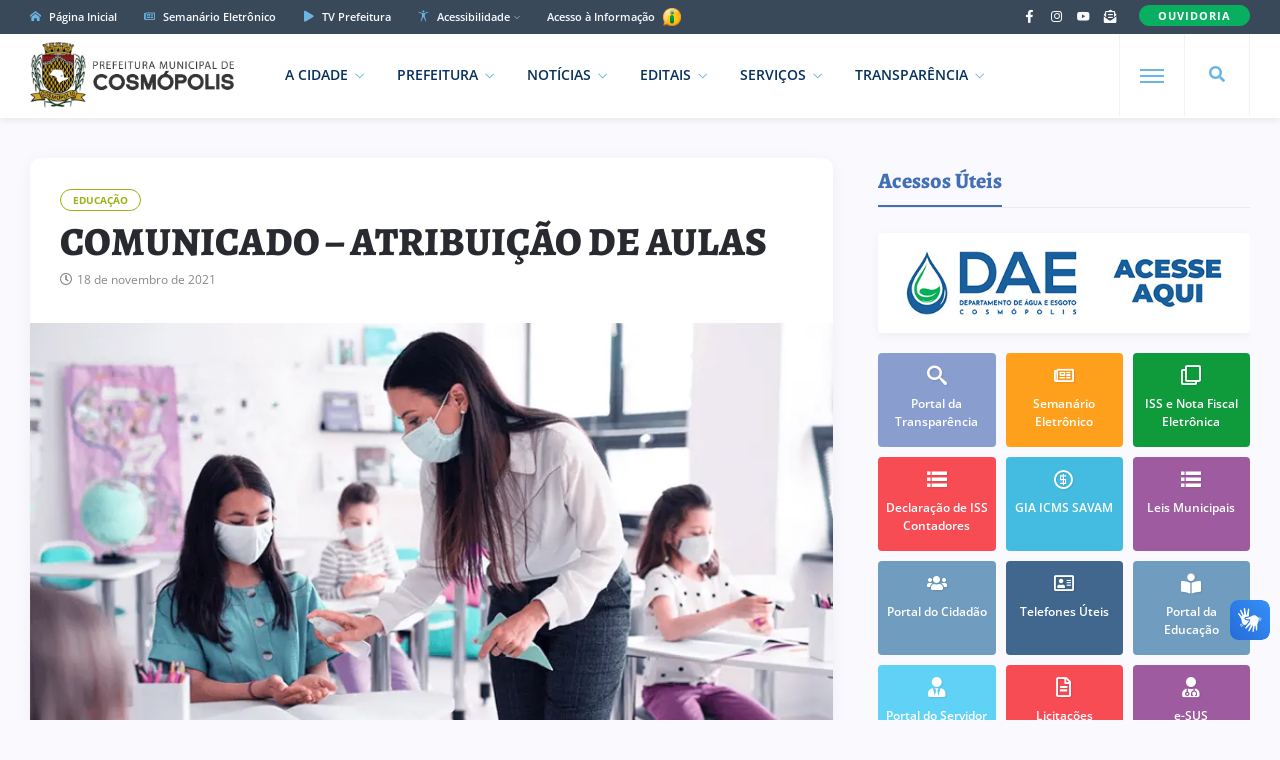

--- FILE ---
content_type: text/html; charset=UTF-8
request_url: https://cosmopolis.sp.gov.br/comunicado-atribuicao-de-aulas-8/
body_size: 11725
content:
<!DOCTYPE html>
<html class="no-js" lang="pt-BR">
<head>
<meta charset="UTF-8"/>
<meta http-equiv="X-UA-Compatible" content="IE=edge">
<meta name="viewport" content="width=device-width, initial-scale=1">
<meta name="google-site-verification" content="5RdPEM-6zG9vuypnpY9EtgWvf1X9Blj2XvxjVBjtS_I" />
<meta name="google-site-verification" content="rXT8xQtnzNVuem7_4lNBDZ7zSYwEukIP_v35cuL3GTw" />
<link rel="profile" href="http://gmpg.org/xfn/11"/>

<meta property="og:type" content="article"/>
<meta property="article:published_time" content="2021-11-18T08:40:08-03:00" />
<meta property="article:author" content="https://www.facebook.com/prefcosmopolis/" />
<meta property="og:description" content="&nbsp;"/>
<meta property="og:url" content="https://cosmopolis.sp.gov.br/comunicado-atribuicao-de-aulas-8/" />
<meta property="og:title" content="COMUNICADO &#8211; ATRIBUIÇÃO DE AULAS"/>
<meta property="og:image" content="https://cosmopolis.sp.gov.br/wp-content/uploads/2021/11/255996891_7894146617269992_2099304291004079175_n.png" />

<link rel="shortcut icon" href="https://cosmopolis.sp.gov.br/wp-content/themes/governo/images/favicon.png" type="image/x-icon" />
<link rel="preconnect" href="https://fonts.bunny.net">
<link href="https://fonts.bunny.net/css?family=Open+Sans:400,600,700,800|Alegreya:600,700,800&display=swap" rel="stylesheet">

<title>COMUNICADO &#8211; ATRIBUIÇÃO DE AULAS &#8211; Prefeitura Municipal de Cosmópolis</title>
<script type="application/javascript">var ng_rb_ajax_url = "https://cosmopolis.sp.gov.br/wp-admin/admin-ajax.php"</script><meta name='robots' content='max-image-preview:large' />
<link rel='dns-prefetch' href='//cdn.ej.digital' />
<link rel="alternate" type="application/rss+xml" title="Feed para Prefeitura Municipal de Cosmópolis &raquo;" href="https://cosmopolis.sp.gov.br/feed/" />
<link rel='stylesheet' id='ej-skeleton-css' href='https://cdn.ej.digital/skeleton.min.css?ver=3.1' type='text/css' media='all' />
<link rel='stylesheet' id='ej-style-css' href='https://cosmopolis.sp.gov.br/wp-content/themes/governo/stylesheet/main.min.css?ver=3.9.3' type='text/css' media='all' />
<link rel='stylesheet' id='ej-responsive-css' href='https://cosmopolis.sp.gov.br/wp-content/themes/governo/stylesheet/responsive.min.css?ver=3.9.3' type='text/css' media='all' />
<script type="text/javascript" src="https://cdn.ej.digital/main.min.js?ver=3.0" id="ej-main-js"></script>
<link rel="canonical" href="https://cosmopolis.sp.gov.br/comunicado-atribuicao-de-aulas-8/" />
<link rel='shortlink' href='https://cosmopolis.sp.gov.br/?p=9392' />
<link rel="alternate" title="oEmbed (JSON)" type="application/json+oembed" href="https://cosmopolis.sp.gov.br/wp-json/oembed/1.0/embed?url=https%3A%2F%2Fcosmopolis.sp.gov.br%2Fcomunicado-atribuicao-de-aulas-8%2F" />
<link rel="alternate" title="oEmbed (XML)" type="text/xml+oembed" href="https://cosmopolis.sp.gov.br/wp-json/oembed/1.0/embed?url=https%3A%2F%2Fcosmopolis.sp.gov.br%2Fcomunicado-atribuicao-de-aulas-8%2F&#038;format=xml" />
</head>
<body class="wp-singular post-template-default single single-post postid-9392 single-format-standard wp-theme-governo rb-body is-navbar-sticky is-smart-sticky" itemscope itemtype="https://schema.org/WebPage">

<div class="off-canvas-wrap is-dark-text">
  <div class="off-canvas-inner"> <a href="#" id="rb-off-canvas-close-btn"><i class="rb-close-btn" aria-hidden="true"></i></a>
    <nav id="rb-offcanvas-navigation" class="off-canvas-nav-wrap">
      <div class="menu-mobile-container"><ul id="offcanvas-nav" class="off-canvas-nav-inner"><li id="menu-item-7993" class="menu-item menu-item-home menu-item-7993"><a href="https://cosmopolis.sp.gov.br/">Página Inicial</a></li>
<li id="menu-item-8079" class="menu-item menu-item-has-children menu-item-8079"><a href="https://cosmopolis.sp.gov.br/cidade/">A Cidade</a>
<ul class="sub-menu">
	<li id="menu-item-8086" class="menu-item menu-item-8086"><a href="https://cosmopolis.sp.gov.br/cidade/historia/">Memória</a></li>
	<li id="menu-item-8085" class="menu-item menu-item-has-children menu-item-8085"><a href="https://cosmopolis.sp.gov.br/cidade/turismo/">Turismo</a>
	<ul class="sub-menu">
		<li id="menu-item-11349" class="menu-item menu-item-11349"><a href="https://cosmopolis.sp.gov.br/cidade/turismo/alimentos-e-bebidas/">Alimentos e Bebidas</a></li>
		<li id="menu-item-11350" class="menu-item menu-item-11350"><a href="https://cosmopolis.sp.gov.br/cidade/turismo/rede-hoteleira/">Rede Hoteleira</a></li>
	</ul>
</li>
	<li id="menu-item-8084" class="menu-item menu-item-8084"><a href="https://cosmopolis.sp.gov.br/cidade/simbolos-municipais/">Símbolos Municipais</a></li>
	<li id="menu-item-8083" class="menu-item menu-item-8083"><a href="https://cosmopolis.sp.gov.br/cidade/investimentos-e-negocios/">Investimentos e Negócios</a></li>
	<li id="menu-item-8082" class="menu-item menu-item-8082"><a href="https://cosmopolis.sp.gov.br/cidade/dados-mapas-e-estatisticas/">Dados, Mapas e Estatísticas</a></li>
	<li id="menu-item-8081" class="menu-item menu-item-8081"><a href="https://cosmopolis.sp.gov.br/cidade/galeria-de-fotos/">Galeria de Fotos</a></li>
	<li id="menu-item-8080" class="menu-item menu-item-8080"><a href="https://cosmopolis.sp.gov.br/cidade/galeria-de-prefeitos/">Galeria de Prefeitos</a></li>
</ul>
</li>
<li id="menu-item-8105" class="menu-item menu-item-has-children menu-item-8105"><a href="https://cosmopolis.sp.gov.br/prefeitura/">Prefeitura</a>
<ul class="sub-menu">
	<li id="menu-item-8106" class="menu-item menu-item-8106"><a href="https://cosmopolis.sp.gov.br/prefeitura/secretarias/">Secretarias e Diretorias</a></li>
	<li id="menu-item-8129" class="menu-item menu-item-8129"><a href="https://cosmopolis.sp.gov.br/semanario/">Semanário Eletrônico</a></li>
	<li id="menu-item-18118" class="menu-item menu-item-18118"><a href="https://cosmopolis.sp.gov.br/prefeitura/missao-visao-e-valores/">Missão, Visão e Valores</a></li>
	<li id="menu-item-8109" class="menu-item menu-item-8109"><a target="_blank" href="https://cosmopolis.sp.gov.br/prefeitura/educacao/">Portal da Educação</a></li>
	<li id="menu-item-8111" class="menu-item menu-item-8111"><a href="https://cosmopolis.sp.gov.br/prefeitura/crtc/">Vagas de Emprego (CRTC)</a></li>
	<li id="menu-item-9350" class="menu-item menu-item-9350"><a href="https://cosmopolis.sp.gov.br/prefeitura/telefones-uteis/">Telefones Úteis</a></li>
	<li id="menu-item-9736" class="menu-item menu-item-9736"><a href="https://cosmopolis.sp.gov.br/prefeitura/unidades-escolares/">Unidades Escolares</a></li>
	<li id="menu-item-9737" class="menu-item menu-item-9737"><a href="https://cosmopolis.sp.gov.br/prefeitura/unidades-saude/">Unidades de Saúde</a></li>
	<li id="menu-item-19894" class="menu-item menu-item-19894"><a href="https://cosmopolis.sp.gov.br/prefeitura/seguranca-publica-e-transito/">Segurança Pública e Trânsito</a></li>
	<li id="menu-item-15052" class="menu-item menu-item-15052"><a href="https://cosmopolis.sp.gov.br/prefeitura/planejamento-urbano/">Planejamento Urbano</a></li>
	<li id="menu-item-18713" class="menu-item menu-item-18713"><a href="https://cosmopolis.sp.gov.br/?page_id=18427">Plano Municipal pela Primeira Infância</a></li>
	<li id="menu-item-8112" class="menu-item menu-item-8112"><a target="_blank" href="https://cosmopolis.sp.gov.br/prefeitura/camara-municipal/">Câmara Municipal</a></li>
	<li id="menu-item-8110" class="menu-item menu-item-8110"><a target="_blank" href="https://cosmopolis.sp.gov.br/prefeitura/calendario-cultural/">Calendário Municipal de Eventos</a></li>
	<li id="menu-item-8114" class="menu-item menu-item-8114"><a href="https://cosmopolis.sp.gov.br/prefeitura/contato/">Fale Conosco</a></li>
</ul>
</li>
<li id="menu-item-8042" class="menu-item menu-item-has-children menu-item-8042"><a href="https://cosmopolis.sp.gov.br/editais/">Editais</a>
<ul class="sub-menu">
	<li id="menu-item-8045" class="menu-item menu-item-8045"><a href="https://cosmopolis.sp.gov.br/editais/licitacoes/">Licitações</a></li>
	<li id="menu-item-8044" class="menu-item menu-item-8044"><a href="https://cosmopolis.sp.gov.br/editais/leis-municipais/">Leis Municipais</a></li>
	<li id="menu-item-20539" class="menu-item menu-item-20539"><a href="https://cosmopolis.sp.gov.br/lei-paulo-gustavo/">Lei Paulo Gustavo</a></li>
	<li id="menu-item-23737" class="menu-item menu-item-23737"><a href="https://cosmopolis.sp.gov.br/lei-pnab/">Lei PNAB</a></li>
	<li id="menu-item-8043" class="menu-item menu-item-8043"><a href="https://cosmopolis.sp.gov.br/editais/concursos/">Concursos Públicos</a></li>
</ul>
</li>
<li id="menu-item-8016" class="menu-item menu-item-has-children menu-item-8016"><a target="_blank" href="https://cosmopolis.sp.gov.br/portal-da-transparencia/">Transparência</a>
<ul class="sub-menu">
	<li id="menu-item-8018" class="menu-item menu-item-8018"><a target="_blank" href="https://cosmopolis.sp.gov.br/portal-da-transparencia/">Portal da Transparência</a></li>
	<li id="menu-item-8017" class="menu-item menu-item-8017"><a target="_blank" href="https://cosmopolis.sp.gov.br/portal-da-transparencia/covid19/">Portal da Transparência (COVID-19)</a></li>
	<li id="menu-item-11205" class="menu-item menu-item-11205"><a target="_blank" href="https://cosmopolis.sp.gov.br/portal-da-transparencia/e-sic/">e-SIC</a></li>
</ul>
</li>
<li id="menu-item-8156" class="menu-item menu-item-has-children menu-item-8156"><a href="https://cosmopolis.sp.gov.br/servicos/">Serviços</a>
<ul class="sub-menu">
	<li id="menu-item-8157" class="menu-item menu-item-8157"><a target="_blank" href="https://cosmopolis.sp.gov.br/servicos/portal-do-cidadao/">Portal do Cidadão</a></li>
	<li id="menu-item-8158" class="menu-item menu-item-8158"><a target="_blank" href="https://cosmopolis.sp.gov.br/servicos/portal-do-servidor/">Portal do Servidor</a></li>
	<li id="menu-item-8161" class="menu-item menu-item-8161"><a href="https://cosmopolis.sp.gov.br/servicos/formularios/">Fichas e Formulários</a></li>
	<li id="menu-item-10421" class="menu-item menu-item-10421"><a target="_blank" href="https://cosmopolis.sp.gov.br/servicos/dae/conta-de-agua-online/">Conta de Água Online</a></li>
	<li id="menu-item-8162" class="menu-item menu-item-8162"><a target="_blank" href="https://cosmopolis.sp.gov.br/servicos/nfe/">Nota Fiscal Eletrônica</a></li>
	<li id="menu-item-8163" class="menu-item menu-item-8163"><a href="https://cosmopolis.sp.gov.br/servicos/e-iss/">ISS e Nota Fiscal Eletrônica</a></li>
	<li id="menu-item-17916" class="menu-item menu-item-17916"><a target="_blank" href="https://cosmopolis.sp.gov.br/servicos/iluminacao-publica/">Manutenção de Iluminação Pública</a></li>
	<li id="menu-item-22906" class="menu-item menu-item-22906"><a href="https://cosmopolis.sp.gov.br/servicos/ouvidoria-do-servidor/">Ouvidoria do Servidor</a></li>
	<li id="menu-item-21550" class="menu-item menu-item-21550"><a href="https://cosmopolis.sp.gov.br/servicos/defesa-civil/">Defesa Civil</a></li>
	<li id="menu-item-12679" class="menu-item menu-item-12679"><a target="_blank" href="https://cosmopolis.sp.gov.br/servicos/agencia-virtual/">Agência Virtual</a></li>
	<li id="menu-item-12703" class="menu-item menu-item-12703"><a target="_blank" href="https://cosmopolis.sp.gov.br/servicos/protocolo-on-line/">Protocolo On-line</a></li>
	<li id="menu-item-8165" class="menu-item menu-item-8165"><a target="_blank" href="https://cosmopolis.sp.gov.br/servicos/gia-icms/">GIA ICMS</a></li>
	<li id="menu-item-22907" class="menu-item menu-item-22907"><a href="https://cosmopolis.sp.gov.br/sebrae-aqui/">Sebrae Aqui Cosmópolis</a></li>
</ul>
</li>
<li id="menu-item-13680" class="menu-item menu-item-13680"><a target="_blank" href="https://cosmopolis.sp.gov.br/servicos/ouvidoria/">Ouvidoria</a></li>
<li id="menu-item-22817" class="menu-item menu-item-22817"><a href="https://cosmopolis.sp.gov.br/comunicados/">Comunicados</a></li>
</ul></div>      <div class="menu-mobile-container menu-mobile-acesso">
        <ul id="offcanvas-nav-acesso" class="off-canvas-nav-inner">
          <li class="menu-item menu-item-has-children">
            <a href="javascript:void(0);" class="explain-menu explain-text">Acessibilidade</a>
            <ul class="sub-menu">
              <li class="menu-item"><a class="contrast_in" href="javascript:void(0);">Alto Contraste</a></li>
              <li class="menu-item"><a class="contrast_reset" href="javascript:void(0);">Remover Contraste</a></li>
            </ul>
          </li>    
        </ul>
      </div>
    </nav>
    <div class="off-canvas-social-wrap social-tooltips"> 
      <a class="icon-facebook icon-social is-color" title="Facebook" href="https://www.facebook.com/prefcosmopolis" target="_blank">
        <i class="iccon-facebook-1" aria-hidden="true"></i>
      </a>
	    <a class="icon-instagram icon-social is-color" title="Instagram" href="https://www.instagram.com/prefcosmopolis" target="_blank">
        <i class="iccon-instagram-1" aria-hidden="true"></i>
      </a>
      <a class="icon-youtube icon-social is-color" title="YouTube" href="https://www.youtube.com/c/prefeituramunicipaldecosmopolis" target="_blank">
        <i class="iccon-youtube-1" aria-hidden="true"></i>
      </a>
      <a class="icon-rss icon-social is-color" title="Fale Conosco" href="https://cosmopolis.sp.gov.br/prefeitura/contato">
        <i class="iccon-envelope-4" aria-hidden="true"></i>
      </a>
    </div>
	    </div>
</div>

<div id="rb-site" class="site-outer">	
<header class="header-wrap header-style-3">
  <div class="header-inner">
    <div class="topbar-wrap topbar-style-1 is-light-text">
      <div class="container">
        <div class="row-block">
          <div class="topbar-inner container-inner clearfix">
            <div class="topbar-left">
              <nav id="rb-topbar-navigation" class="topbar-menu-wrap">
                <div class="menu-topo-container">
                  <ul id="topbar-nav" class="topbar-menu-inner">
                    <li class="menu-item top-item-01"><a href="https://cosmopolis.sp.gov.br/"><i class="iccon-home-1 p-5px-r"></i> Página Inicial</a></li>
                    <li class="menu-item top-item-02"><a href="https://cosmopolis.sp.gov.br/semanario/"><i class="iccon-newspaper-1 p-5px-r"></i> Semanário Eletrônico</a></li>
                    <li class="menu-item top-item-03"><a href="https://cosmopolis.sp.gov.br/noticias/tvprefeitura/"><i class="iccon-play-4 p-5px-r"></i> TV Prefeitura</a></li>
                    <li class="menu-item menu-item-has-children top-item-05">
                      <a href="javascript:void(0);"><i class="iccon-accessible-1 p-5px-r"></i> Acessibilidade</a>
                      <ul class="sub-menu">
                        <li class="menu-item"><a class="zoom_in" href="javascript:void(0);">Aumentar Tamanho</a></li>
                        <li class="menu-item"><a class="zoom_reset" href="javascript:void(0);">Diminuir Tamanho</a></li>
                        <li class="menu-item"><a class="contrast_in" href="javascript:void(0);">Alto Contraste</a></li>
                        <li class="menu-item"><a class="contrast_reset" href="javascript:void(0);">Remover Contraste</a></li>
                      </ul>
                    </li>
                    <li class="menu-item top-item-06">
                      <a href="https://cosmopolis.sp.gov.br/portal-da-transparencia/e-sic/" target="_blank">Acesso à Informação
                      <img src="https://cosmopolis.sp.gov.br/wp-content/themes/governo/images/esic.png" width="23" height="23">
                      </a>
                    </li>
                  </ul>
                </div>
              </nav>
            </div>
            <div class="topbar-right">
              <div class="topbar-social social-tooltips md-d-none">
              <a class="icon-facebook icon-social" title="Facebook" href="https://www.facebook.com/prefcosmopolis" target="_blank">
                <i class="iccon-facebook-1" aria-hidden="true"></i>
              </a>
              <a class="icon-instagram icon-social" title="Instagram" href="https://www.instagram.com/prefcosmopolis" target="_blank">
                <i class="iccon-instagram-1" aria-hidden="true"></i>
              </a>
              <a class="icon-youtube icon-social" title="YouTube" href="https://www.youtube.com/c/prefeituramunicipaldecosmopolis" target="_blank">
                <i class="iccon-youtube-1" aria-hidden="true"></i>
              </a>
              <a class="icon-rss icon-social" title="Fale Conosco" href="https://cosmopolis.sp.gov.br/prefeitura/contato">
                <i class="iccon-envelope-4" aria-hidden="true"></i>
              </a>
              </div>
              <div class="topbar-subscribe-button">
                <a href="https://cosmopolis.sp.gov.br/servicos/ouvidoria/" class="ruby-subscribe-button" target="_blank">
                  <span class="button-text">OUVIDORIA</span>
                </a>
              </div>
            </div>
          </div>
        </div>
      </div>
    </div>
    <div class="navbar-outer clearfix">
      <div class="navbar-wrap">
        <div class="container">
          <div class="row-block">
            <div class="navbar-inner container-inner clearfix">
              <div class="navbar-left">
                <div class="logo-wrap is-logo-image" itemscope itemtype="https://schema.org/Organization" >
                  <div class="logo-inner">
                  <a href="https://cosmopolis.sp.gov.br/" class="logo" title="Prefeitura de Cosmópolis">
                  <img class="logoP" width="328" height="124" src="https://cosmopolis.sp.gov.br/wp-content/themes/governo/images/logo2.png?v3" alt="Prefeitura de Cosmópolis">
                  <img class="logoW" width="328" height="124" src="https://cosmopolis.sp.gov.br/wp-content/themes/governo/images/logo2W.png?v3" alt="Prefeitura de Cosmópolis">
                  </a>
                  </div>
                  <meta itemprop="name" content="Prefeitura de Cosmópolis">
                </div>
                <nav id="rb-main-menu" class="main-menu-wrap" itemscope itemtype="https://schema.org/SiteNavigationElement" >
                  <div class="menu-principal-container"><ul id="main-nav" class="main-menu-inner"><li id="menu-item-8071" class="menu-item menu-item-has-children menu-item-8071"><a href="https://cosmopolis.sp.gov.br/cidade/">A Cidade</a><ul class="sub-menu is-sub-default">	<li id="menu-item-8078" class="menu-item menu-item-8078"><a href="https://cosmopolis.sp.gov.br/cidade/historia/">Memória</a></li>
	<li id="menu-item-8077" class="menu-item menu-item-has-children menu-item-8077"><a href="https://cosmopolis.sp.gov.br/cidade/turismo/">Turismo</a>	<ul class="sub-sub-menu sub-menu">		<li id="menu-item-11347" class="menu-item menu-item-11347"><a href="https://cosmopolis.sp.gov.br/cidade/turismo/alimentos-e-bebidas/">Alimentos e Bebidas</a></li>
		<li id="menu-item-11348" class="menu-item menu-item-11348"><a href="https://cosmopolis.sp.gov.br/cidade/turismo/rede-hoteleira/">Rede Hoteleira</a></li>
	</ul></li>
	<li id="menu-item-8076" class="menu-item menu-item-8076"><a href="https://cosmopolis.sp.gov.br/cidade/simbolos-municipais/">Símbolos Municipais</a></li>
	<li id="menu-item-8075" class="menu-item menu-item-8075"><a href="https://cosmopolis.sp.gov.br/cidade/investimentos-e-negocios/">Investimentos e Negócios</a></li>
	<li id="menu-item-8074" class="menu-item menu-item-8074"><a href="https://cosmopolis.sp.gov.br/cidade/dados-mapas-e-estatisticas/">Dados, Mapas e Estatísticas</a></li>
	<li id="menu-item-8073" class="menu-item menu-item-8073"><a href="https://cosmopolis.sp.gov.br/cidade/galeria-de-fotos/">Galeria de Fotos</a></li>
	<li id="menu-item-8072" class="menu-item menu-item-8072"><a href="https://cosmopolis.sp.gov.br/cidade/galeria-de-prefeitos/">Galeria de Prefeitos</a></li>
</ul></li>
<li id="menu-item-8117" class="menu-item menu-item-has-children menu-item-8117"><a href="https://cosmopolis.sp.gov.br/prefeitura/">Prefeitura</a><ul class="sub-menu is-sub-default">	<li id="menu-item-8118" class="menu-item menu-item-8118"><a href="https://cosmopolis.sp.gov.br/prefeitura/secretarias/">Secretarias e Diretorias</a></li>
	<li id="menu-item-8130" class="menu-item menu-item-8130"><a href="https://cosmopolis.sp.gov.br/semanario/">Semanário Eletrônico</a></li>
	<li id="menu-item-18119" class="menu-item menu-item-18119"><a href="https://cosmopolis.sp.gov.br/prefeitura/missao-visao-e-valores/">Missão, Visão e Valores</a></li>
	<li id="menu-item-8121" class="menu-item menu-item-8121"><a target="_blank" href="https://cosmopolis.sp.gov.br/prefeitura/educacao/">Portal da Educação</a></li>
	<li id="menu-item-8123" class="menu-item menu-item-8123"><a href="https://cosmopolis.sp.gov.br/prefeitura/crtc/">Vagas de Emprego (CRTC)</a></li>
	<li id="menu-item-16338" class="menu-item menu-item-16338"><a href="https://cosmopolis.sp.gov.br/prefeitura/cultura-e-eventos/">Cultura e Eventos</a></li>
	<li id="menu-item-9349" class="menu-item menu-item-9349"><a href="https://cosmopolis.sp.gov.br/prefeitura/telefones-uteis/">Telefones Úteis</a></li>
	<li id="menu-item-9738" class="menu-item menu-item-9738"><a href="https://cosmopolis.sp.gov.br/prefeitura/unidades-escolares/">Unidades Escolares</a></li>
	<li id="menu-item-9739" class="menu-item menu-item-9739"><a href="https://cosmopolis.sp.gov.br/prefeitura/unidades-saude/">Unidades de Saúde</a></li>
	<li id="menu-item-19895" class="menu-item menu-item-19895"><a href="https://cosmopolis.sp.gov.br/prefeitura/seguranca-publica-e-transito/">Segurança Pública e Trânsito</a></li>
	<li id="menu-item-15053" class="menu-item menu-item-15053"><a href="https://cosmopolis.sp.gov.br/prefeitura/planejamento-urbano/">Planejamento Urbano</a></li>
	<li id="menu-item-18712" class="menu-item menu-item-18712"><a href="https://cosmopolis.sp.gov.br/?page_id=18427">Plano Municipal pela Primeira Infância</a></li>
	<li id="menu-item-8124" class="menu-item menu-item-8124"><a target="_blank" href="https://cosmopolis.sp.gov.br/prefeitura/camara-municipal/">Câmara Municipal</a></li>
	<li id="menu-item-8126" class="menu-item menu-item-8126"><a href="https://cosmopolis.sp.gov.br/prefeitura/contato/">Fale Conosco</a></li>
</ul></li>
<li id="menu-item-23152" class="menu-item menu-item-has-children menu-item-23152"><a href="https://cosmopolis.sp.gov.br/noticias/">Notícias</a><ul class="sub-menu is-sub-default">	<li id="menu-item-23153" class="menu-item menu-item-23153"><a href="https://cosmopolis.sp.gov.br/noticias/educacao/">Educação</a></li>
	<li id="menu-item-23154" class="menu-item menu-item-23154"><a href="https://cosmopolis.sp.gov.br/noticias/cultura/">Cultura</a></li>
	<li id="menu-item-23155" class="menu-item menu-item-23155"><a href="https://cosmopolis.sp.gov.br/noticias/esporte/">Esporte</a></li>
	<li id="menu-item-23156" class="menu-item menu-item-23156"><a href="https://cosmopolis.sp.gov.br/noticias/saude/">Saúde</a></li>
	<li id="menu-item-23157" class="menu-item menu-item-23157"><a href="https://cosmopolis.sp.gov.br/noticias/eventos/">Eventos</a></li>
	<li id="menu-item-23158" class="menu-item menu-item-23158"><a href="https://cosmopolis.sp.gov.br/noticias/seguranca/">Segurança</a></li>
	<li id="menu-item-23159" class="menu-item menu-item-23159"><a href="https://cosmopolis.sp.gov.br/noticias/tvprefeitura/">TV Prefeitura</a></li>
	<li id="menu-item-23160" class="menu-item menu-item-23160"><a href="https://cosmopolis.sp.gov.br/noticias/utilidade-publica/">Utilidade Pública</a></li>
</ul></li>
<li id="menu-item-8046" class="menu-item menu-item-has-children menu-item-8046"><a href="https://cosmopolis.sp.gov.br/editais/">Editais</a><ul class="sub-menu is-sub-default">	<li id="menu-item-8049" class="menu-item menu-item-8049"><a target="_blank" href="https://cosmopolis.sp.gov.br/editais/licitacoes/">Licitações</a></li>
	<li id="menu-item-8048" class="menu-item menu-item-8048"><a target="_blank" href="https://cosmopolis.sp.gov.br/editais/leis-municipais/">Leis Municipais</a></li>
	<li id="menu-item-20538" class="menu-item menu-item-20538"><a href="https://cosmopolis.sp.gov.br/lei-paulo-gustavo/">Lei Paulo Gustavo</a></li>
	<li id="menu-item-23736" class="menu-item menu-item-23736"><a href="https://cosmopolis.sp.gov.br/lei-pnab/">Lei PNAB</a></li>
	<li id="menu-item-8047" class="menu-item menu-item-8047"><a href="https://cosmopolis.sp.gov.br/editais/concursos/">Concursos Públicos</a></li>
</ul></li>
<li id="menu-item-8146" class="menu-item menu-item-has-children menu-item-8146"><a href="https://cosmopolis.sp.gov.br/servicos/">Serviços</a><ul class="sub-menu is-sub-default">	<li id="menu-item-8147" class="menu-item menu-item-8147"><a target="_blank" href="https://cosmopolis.sp.gov.br/servicos/portal-do-cidadao/">Portal do Cidadão</a></li>
	<li id="menu-item-8148" class="menu-item menu-item-8148"><a target="_blank" href="https://cosmopolis.sp.gov.br/servicos/portal-do-servidor/">Portal do Servidor</a></li>
	<li id="menu-item-8120" class="menu-item menu-item-8120"><a target="_blank" href="https://cosmopolis.sp.gov.br/servicos/ouvidoria/">Ouvidoria</a></li>
	<li id="menu-item-22905" class="menu-item menu-item-22905"><a href="https://cosmopolis.sp.gov.br/servicos/ouvidoria-do-servidor/">Ouvidoria do Servidor</a></li>
	<li id="menu-item-8151" class="menu-item menu-item-8151"><a href="https://cosmopolis.sp.gov.br/servicos/formularios/">Fichas e Formulários</a></li>
	<li id="menu-item-10420" class="menu-item menu-item-10420"><a target="_blank" href="https://cosmopolis.sp.gov.br/servicos/dae/conta-de-agua-online/">Conta de Água Online</a></li>
	<li id="menu-item-8152" class="menu-item menu-item-8152"><a target="_blank" href="https://cosmopolis.sp.gov.br/servicos/nfe/">Nota Fiscal Eletrônica</a></li>
	<li id="menu-item-8153" class="menu-item menu-item-8153"><a href="https://cosmopolis.sp.gov.br/servicos/e-iss/">ISS e Nota Fiscal Eletrônica</a></li>
	<li id="menu-item-17917" class="menu-item menu-item-17917"><a target="_blank" href="https://cosmopolis.sp.gov.br/servicos/iluminacao-publica/">Manutenção de Iluminação Pública</a></li>
	<li id="menu-item-12680" class="menu-item menu-item-12680"><a target="_blank" href="https://cosmopolis.sp.gov.br/servicos/agencia-virtual/">Agência Virtual</a></li>
	<li id="menu-item-21551" class="menu-item menu-item-21551"><a href="https://cosmopolis.sp.gov.br/servicos/defesa-civil/">Defesa Civil</a></li>
	<li id="menu-item-12702" class="menu-item menu-item-12702"><a target="_blank" href="https://cosmopolis.sp.gov.br/servicos/protocolo-on-line/">Protocolo On-line</a></li>
	<li id="menu-item-8155" class="menu-item menu-item-8155"><a target="_blank" href="https://cosmopolis.sp.gov.br/servicos/gia-icms/">GIA ICMS</a></li>
	<li id="menu-item-22908" class="menu-item menu-item-22908"><a href="https://cosmopolis.sp.gov.br/sebrae-aqui/">Sebrae Aqui Cosmópolis</a></li>
</ul></li>
<li id="menu-item-8013" class="menu-item menu-item-has-children menu-item-8013"><a target="_blank" href="https://cosmopolis.sp.gov.br/portal-da-transparencia/">Transparência</a><ul class="sub-menu is-sub-default">	<li id="menu-item-8015" class="menu-item menu-item-8015"><a target="_blank" href="https://cosmopolis.sp.gov.br/portal-da-transparencia/">Portal da Transparência</a></li>
	<li id="menu-item-8014" class="menu-item menu-item-8014"><a target="_blank" href="https://cosmopolis.sp.gov.br/portal-da-transparencia/covid19/">Portal da Transparência (COVID-19)</a></li>
	<li id="menu-item-11204" class="menu-item menu-item-11204"><a target="_blank" href="https://cosmopolis.sp.gov.br/portal-da-transparencia/e-sic/">e-SIC</a></li>
</ul></li>
</ul></div>                </nav>
              </div>
              <div class="navbar-right">
                <div class="navbar-search"> <a href="#" id="rb-navbar-search-icon" data-mfp-src="#rb-header-search-popup" data-effect="mpf-rb-effect header-search-popup-outer" title="Pesquisar" class="navbar-search-icon"> <i class="iccon-search-1" aria-hidden="true"></i> </a> </div>
                <div class="off-canvas-btn-wrap">
                  <div class="off-canvas-btn">
                    <a href="#" class="rb-trigger" title="Expandir Menu"> <span class="icon-wrap"></span> </a>
                  </div>
                </div>
              </div>
            </div>
          </div>
        </div>
        <div id="rb-header-search-popup" class="header-search-popup">
          <div class="container header-search-popup-wrap"> <a href="#" class="rb-close-search"><i class="rb-close-btn" aria-hidden="true"></i></a>
            <div class="header-search-popup-inner">
              <form class="search-form" method="get" action="https://cosmopolis.sp.gov.br/">
                <fieldset>
                  <input id="rb-search-input" type="text" class="field" name="s" value="" placeholder="Pesquisar no site por ..." autocomplete="off">
                  <input type="hidden" name="orderby" value="date" />
                  <button type="submit" value="" class="btn"><i class="iccon-search-3" aria-hidden="true"></i></button>
                </fieldset>
              </form>
            </div>
          </div>
        </div>
      </div>
    </div>
  </div>
</header> 
<div class="main-site-mask"></div>
<section class="single-post-outer clearfix">
  <article class="single-post-wrap single-post-1 is-date-full post" itemscope itemtype="https://schema.org/Article" >
    <div class="container rb-page-wrap rb-section single-wrap is-author-bottom is-sidebar-right">
      <div class="row">
        <div class="c-md-8 c-xs-12 rb-content-wrap single-inner">
                    <div class="single-post-content-outer single-box radius-10">
            <div class="single-post-header">
              <div class="post-cat-info clearfix">
                                          <a class="cat-info-el" href="https://cosmopolis.sp.gov.br/noticias/educacao/">Educação</a>                                                                                                                </div>
              <div class="single-title post-title entry-title is-size-1">
                <h1>COMUNICADO &#8211; ATRIBUIÇÃO DE AULAS</h1>
              </div>
                            <div class="post-meta-info is-show-icon">
              <span class="meta-info-el meta-info-date"><i class="iccon-clock-1"></i><time class="date update" datetime="2021-11-18T08:40:08-03:00">18 de novembro de 2021</time></span>
                            </div>
            </div>
                        <div class="single-post-thumb-outer">
              <div class="post-thumb wow fadeIn">
                <img width="750" height="452" src="https://cosmopolis.sp.gov.br/wp-content/uploads/2021/11/255996891_7894146617269992_2099304291004079175_n-860x430.webp" class="wp-post-image" alt="COMUNICADO &#8211; ATRIBUIÇÃO DE AULAS" />
              </div>
            </div>
                        <div class="single-post-body">
              <div class="single-content-wrap">
                <div class="single-entry-wrap">
                  <div class="entry single-entry clearfix">
                    <p>O Secretário de Educação da Prefeitura Municipal de Cosmópolis, no uso de suas atribuições legais, informa todos os professores classificados no concurso público 01/2020, no Processo Seletivo 01/2021 e  no Processo Seletivo 03/2021 que finalizamos as atribuições de classes e aulas para o ano de 2021. Voltaremos a atribuir classes e aulas em janeiro de 2022, divulgaremos as datas em edital apropriado.</p>
<p>&nbsp;</p>
<p style="text-align: left;">                                                                        <strong> Cosmópolis, 17 de novembro 2021.</strong></p>
<p style="text-align: left;"><strong>                                                                      Prof. Luciano Bento Ramalho</strong></p>
<p style="text-align: left;"><strong>                                                                      RG 22.412.108-X</strong></p>
<p style="text-align: left;"><strong>                                                                      Secretário Municipal de Educação </strong></p>
                  </div>
                </div>
                                    <div class="single-post-share-big">
      <div class="addthis_inline_share_toolbox">
        <div class="share-this"><i class="iccon-share-1"></i> Compartilhe</div>
        <a class="share-block share-facebook" href="https://www.facebook.com/sharer.php?u=https://cosmopolis.sp.gov.br/comunicado-atribuicao-de-aulas-8/&amp;t=COMUNICADO%20%26%238211%3B%20ATRIBUI%C3%87%C3%83O%20DE%20AULAS" target="_blank" title="Compartilhar no Facebook"><i class="iccon-addthis iccon-facebook-1"></i> <span>Facebook</span></a>
        <a class="share-block share-twitter" href="https://twitter.com/intent/tweet?text=COMUNICADO%20%26%238211%3B%20ATRIBUI%C3%87%C3%83O%20DE%20AULAS&url=https%3A%2F%2Fcosmopolis.sp.gov.br%2F%3Fp%3D9392" target="_blank" title="Compartilhar no Twitter"><i class="iccon-addthis iccon-twitter-1"></i> <span>Twitter</span></a>
        <a class="share-block share-linkedin" href="https://www.linkedin.com/shareArticle?mini=true&amp;title=COMUNICADO%20%26%238211%3B%20ATRIBUI%C3%87%C3%83O%20DE%20AULAS&amp;url=https://cosmopolis.sp.gov.br/comunicado-atribuicao-de-aulas-8/" target="_blank" title="Compartilhar no LinkedIn"><i class="iccon-addthis iccon-linkedin-1"></i> <span>LinkedIn</span></a>
        <a class="share-block share-whatsapp" href="https://api.whatsapp.com/send?text=COMUNICADO%20%26%238211%3B%20ATRIBUI%C3%87%C3%83O%20DE%20AULAS - https://cosmopolis.sp.gov.br/comunicado-atribuicao-de-aulas-8/" target="_blank" title="Compartilhar no WhatsApp"><i class="iccon-addthis iccon-whatsapp-1"></i> <span>WhatsApp</span></a>
        <a class="share-block share-mail" href="mailto:?subject=COMUNICADO%20%26%238211%3B%20ATRIBUI%C3%87%C3%83O%20DE%20AULAS&body=https://cosmopolis.sp.gov.br/comunicado-atribuicao-de-aulas-8/" target="_blank" title="Enviar por E-mail"><i class="iccon-addthis iccon-envelope-3"></i> <span>E-mail</span></a>
      </div>
    </div>                              </div>
            </div>
          </div>
                    <div class="single-post-box-outer">
                      <div class="single-post-box-related has-header-block clearfix box-related-4">
            <div class="box-related-header block-header-wrap">
              <div class="block-header-inner">
                <div class="block-title">
                  <h3>Você também pode gostar</h3>
                </div>
              </div>
            </div>
            <div class="row">
			                      <div class="c-md-6 c-xs-12 post-outer">
                <article class="post-wrap post-grid-1 radius-8">
                  <div class="post-header">
                    <div class="post-thumb-outer wow fadeIn">
                      <div class="post-thumb is-image">
                        <a href="https://cosmopolis.sp.gov.br/cursos-gratuitos-de-panificacao-e-pizzaiolo-em-cosmopolis/" title="Cursos GRATUITOS de Panificação e Pizzaiolo em Cosmópolis" rel="bookmark">
                        <span class="thumbnail-resize">
                                                    <span class="thumbnail-image"><img width="540" height="328" src="https://cosmopolis.sp.gov.br/wp-content/uploads/2026/01/WhatsApp-Image-2026-01-05-at-10.53.03-540x328.webp" class="wp-post-image" alt="" /></span>
                                                  </span>
                        </a>
                      </div>
                                          </div>
                  </div>
                  <div class="post-body alinha-related">
                    <h2 class="post-title entry-title is-size-4">
                      <a class="post-title-link" href="https://cosmopolis.sp.gov.br/cursos-gratuitos-de-panificacao-e-pizzaiolo-em-cosmopolis/" rel="bookmark" title="Cursos GRATUITOS de Panificação e Pizzaiolo em Cosmópolis">Cursos GRATUITOS de Panificação e Pizzaiolo em Cosmópolis</a>
                    </h2>
                    <div class="post-meta-info is-show-icon">
                      <div class="post-meta-info-left">
                                                  <span class="cat-info-cosmo">PROMOÇÃO SOCIAL</span>
                                                <span class="meta-info-el meta-info-date"><i class="iccon-clock-1"></i><time class="date update" datetime="2026-01-06T10:20:14-03:00">6 de janeiro de 2026</time></span>
                      </div>
                    </div>
                    <div class="post-excerpt">Inscrições Abertas para Cursos Gratuitos em Cosmópolis! Quer se qualificar profissionalmente e conquistar novas oportunidades? O Fundo Social ...</div>
                  </div>
                </article>
              </div>
                            <div class="c-md-6 c-xs-12 post-outer">
                <article class="post-wrap post-grid-1 radius-8">
                  <div class="post-header">
                    <div class="post-thumb-outer wow fadeIn">
                      <div class="post-thumb is-image">
                        <a href="https://cosmopolis.sp.gov.br/campanha-municipal-de-doacao-de-sangue-2026/" title="Campanha Municipal de Doação de Sangue 2026" rel="bookmark">
                        <span class="thumbnail-resize">
                                                    <span class="thumbnail-image"><img width="540" height="328" src="https://cosmopolis.sp.gov.br/wp-content/uploads/2026/01/611733361_18115674598592045_3718926746613108592_n-540x328.webp" class="wp-post-image" alt="" /></span>
                                                  </span>
                        </a>
                      </div>
                                          </div>
                  </div>
                  <div class="post-body alinha-related">
                    <h2 class="post-title entry-title is-size-4">
                      <a class="post-title-link" href="https://cosmopolis.sp.gov.br/campanha-municipal-de-doacao-de-sangue-2026/" rel="bookmark" title="Campanha Municipal de Doação de Sangue 2026">Campanha Municipal de Doação de Sangue 2026</a>
                    </h2>
                    <div class="post-meta-info is-show-icon">
                      <div class="post-meta-info-left">
                                                  <span class="cat-info-cosmo">SAÚDE</span>
                                                <span class="meta-info-el meta-info-date"><i class="iccon-clock-1"></i><time class="date update" datetime="2026-01-06T15:20:48-03:00">6 de janeiro de 2026</time></span>
                      </div>
                    </div>
                    <div class="post-excerpt">A Prefeitura de Cosmópolis realizará , no dia 30 de janeiro (sexta-feira), a Campanha Municipal de Doação de Sangue 2026. A ação ...</div>
                  </div>
                </article>
              </div>
                            <div class="c-md-6 c-xs-12 post-outer">
                <article class="post-wrap post-grid-1 radius-8">
                  <div class="post-header">
                    <div class="post-thumb-outer wow fadeIn">
                      <div class="post-thumb is-image">
                        <a href="https://cosmopolis.sp.gov.br/curso-de-leitura-e-interpretacao-de-desenho-tecnico-mecanico-3/" title="Curso de Leitura e Interpretação de Desenho Técnico Mecânico" rel="bookmark">
                        <span class="thumbnail-resize">
                                                    <span class="thumbnail-image"><img width="540" height="328" src="https://cosmopolis.sp.gov.br/wp-content/uploads/2026/01/610899604_18115644517592045_332600901215055810_n-540x328.webp" class="wp-post-image" alt="" /></span>
                                                  </span>
                        </a>
                      </div>
                                          </div>
                  </div>
                  <div class="post-body alinha-related">
                    <h2 class="post-title entry-title is-size-4">
                      <a class="post-title-link" href="https://cosmopolis.sp.gov.br/curso-de-leitura-e-interpretacao-de-desenho-tecnico-mecanico-3/" rel="bookmark" title="Curso de Leitura e Interpretação de Desenho Técnico Mecânico">Curso de Leitura e Interpretação de Desenho Técnico Mecânico</a>
                    </h2>
                    <div class="post-meta-info is-show-icon">
                      <div class="post-meta-info-left">
                                                  <span class="cat-info-cosmo">PROMOÇÃO SOCIAL</span>
                                                <span class="meta-info-el meta-info-date"><i class="iccon-clock-1"></i><time class="date update" datetime="2026-01-06T10:25:06-03:00">6 de janeiro de 2026</time></span>
                      </div>
                    </div>
                    <div class="post-excerpt">Aprenda a compreender e aplicar desenhos técnicos com base sólida em matemática, medidas e gestão de pessoas! Período: 23/02/26 a 22/06/26 ...</div>
                  </div>
                </article>
              </div>
                            <div class="c-md-6 c-xs-12 post-outer">
                <article class="post-wrap post-grid-1 radius-8">
                  <div class="post-header">
                    <div class="post-thumb-outer wow fadeIn">
                      <div class="post-thumb is-image">
                        <a href="https://cosmopolis.sp.gov.br/a-importancia-do-teste-do-pezinho/" title="A importância do Teste do Pezinho" rel="bookmark">
                        <span class="thumbnail-resize">
                                                    <span class="thumbnail-image"><img width="540" height="328" src="https://cosmopolis.sp.gov.br/wp-content/uploads/2026/01/615959524_18116268658592045_8235744662382996704_n-540x328.webp" class="wp-post-image" alt="" /></span>
                                                  </span>
                        </a>
                      </div>
                                          </div>
                  </div>
                  <div class="post-body alinha-related">
                    <h2 class="post-title entry-title is-size-4">
                      <a class="post-title-link" href="https://cosmopolis.sp.gov.br/a-importancia-do-teste-do-pezinho/" rel="bookmark" title="A importância do Teste do Pezinho">A importância do Teste do Pezinho</a>
                    </h2>
                    <div class="post-meta-info is-show-icon">
                      <div class="post-meta-info-left">
                                                  <span class="cat-info-cosmo">SAÚDE</span>
                                                <span class="meta-info-el meta-info-date"><i class="iccon-clock-1"></i><time class="date update" datetime="2026-01-14T11:28:27-03:00">14 de janeiro de 2026</time></span>
                      </div>
                    </div>
                    <div class="post-excerpt">O Teste do Pezinho é um exame simples, rápido e fundamental para a saúde do bebê. Por meio dele, é possível identificar precocemente ...</div>
                  </div>
                </article>
              </div>
                            <div class="c-md-6 c-xs-12 post-outer">
                <article class="post-wrap post-grid-1 radius-8">
                  <div class="post-header">
                    <div class="post-thumb-outer wow fadeIn">
                      <div class="post-thumb is-image">
                        <a href="https://cosmopolis.sp.gov.br/guia-de-transicao-para-a-nfs-e-nacional-em-cosmopolis-2/" title="Guia de Transição para a NFS-e Nacional em Cosmópolis" rel="bookmark">
                        <span class="thumbnail-resize">
                                                    <span class="thumbnail-image"><img width="540" height="328" src="https://cosmopolis.sp.gov.br/wp-content/uploads/2026/01/MUDANCA-EM-2026-860x1075-1-540x328.webp" class="wp-post-image" alt="" /></span>
                                                  </span>
                        </a>
                      </div>
                                          </div>
                  </div>
                  <div class="post-body alinha-related">
                    <h2 class="post-title entry-title is-size-4">
                      <a class="post-title-link" href="https://cosmopolis.sp.gov.br/guia-de-transicao-para-a-nfs-e-nacional-em-cosmopolis-2/" rel="bookmark" title="Guia de Transição para a NFS-e Nacional em Cosmópolis">Guia de Transição para a NFS-e Nacional em Cosmópolis</a>
                    </h2>
                    <div class="post-meta-info is-show-icon">
                      <div class="post-meta-info-left">
                                                  <span class="cat-info-cosmo">NF</span>
                                                <span class="meta-info-el meta-info-date"><i class="iccon-clock-1"></i><time class="date update" datetime="2026-01-06T16:11:26-03:00">6 de janeiro de 2026</time></span>
                      </div>
                    </div>
                    <div class="post-excerpt">Cosmópolis passou a utilizar a Nota Fiscal de Serviços Eletrônica de padrão nacional (NFS-e), modelo unificado, de adoção obrigatória, ...</div>
                  </div>
                </article>
              </div>
                            <div class="c-md-6 c-xs-12 post-outer">
                <article class="post-wrap post-grid-1 radius-8">
                  <div class="post-header">
                    <div class="post-thumb-outer wow fadeIn">
                      <div class="post-thumb is-image">
                        <a href="https://cosmopolis.sp.gov.br/centro-de-referencia-do-trabalhador-amplia-oportunidades-de-emprego-neste-inicio-de-ano/" title="Centro de Referência do Trabalhador amplia oportunidades de emprego neste início de ano" rel="bookmark">
                        <span class="thumbnail-resize">
                                                    <span class="thumbnail-image"><img width="540" height="328" src="https://cosmopolis.sp.gov.br/wp-content/uploads/2026/01/615410710_18116238670592045_2987405576688784747_n-540x328.webp" class="wp-post-image" alt="" /></span>
                                                  </span>
                        </a>
                      </div>
                                          </div>
                  </div>
                  <div class="post-body alinha-related">
                    <h2 class="post-title entry-title is-size-4">
                      <a class="post-title-link" href="https://cosmopolis.sp.gov.br/centro-de-referencia-do-trabalhador-amplia-oportunidades-de-emprego-neste-inicio-de-ano/" rel="bookmark" title="Centro de Referência do Trabalhador amplia oportunidades de emprego neste início de ano">Centro de Referência do Trabalhador amplia oportunidades de emprego neste início de ano</a>
                    </h2>
                    <div class="post-meta-info is-show-icon">
                      <div class="post-meta-info-left">
                                                  <span class="cat-info-cosmo">UTILIDADE PÚBLICA</span>
                                                <span class="meta-info-el meta-info-date"><i class="iccon-clock-1"></i><time class="date update" datetime="2026-01-13T11:05:58-03:00">13 de janeiro de 2026</time></span>
                      </div>
                    </div>
                    <div class="post-excerpt">O Centro de Referência do Trabalhador de Cosmópolis (CRTC) começou 2026 com foco total na geração de oportunidades e no encaminhamento de ...</div>
                  </div>
                </article>
              </div>
                                        </div>
          </div>          </div>
        </div>
        <aside class="c-md-4 c-xs-12 sidebar-wrap clearfix" >
          <div class="sidebar-inner">
            <section id="sb-widget-social-counter-7" class="widget widget_sb-widget-social-counter"><div class="widget-title block-title"><h3>Acessos Úteis                           
			</h3></div>        <div class="widget-content-wrap">
          <div class="box-shadow-dae">
            <a href="https://cosmopolis.sp.gov.br/servicos/dae/conta-de-agua-online/" target="_blank" class="iconwidg-acesso">
              <img src="https://cosmopolis.sp.gov.br/wp-content/themes/governo/images/DAE.jpg" width="500" height="134">
            </a>
          </div>
          <div class="sb-social-counter social-counter-wrap style-1">
                        <div class="counter-element deacesso bg1-color">
              <a href="https://cosmopolis.sp.gov.br/portal-da-transparencia/" target="_blank" class="iconwidg-acesso">
                <div class="counter-element-inner">
                  <i class="iccon-search-3"></i>
                  <span class="text-count">Portal da Transparência</span>
                </div>
              </a>
            </div>
                        <div class="counter-element deacesso bg4-color">
              <a href="https://cosmopolis.sp.gov.br/semanario/" target="_parent" class="iconwidg-acesso">
                <div class="counter-element-inner">
                  <i class="iccon-newspaper-1"></i>
                  <span class="text-count">Semanário Eletrônico</span>
                </div>
              </a>
            </div>
                        <div class="counter-element deacesso bg10-color">
              <a href="https://cosmopolis.sp.gov.br/servicos/e-ISS/" target="_parent" class="iconwidg-acesso">
                <div class="counter-element-inner">
                  <i class="iccon-clone-1"></i>
                  <span class="text-count">ISS e Nota Fiscal Eletrônica</span>
                </div>
              </a>
            </div>
                        <div class="counter-element deacesso bg3-color">
              <a href="https://cosmopolis.sp.gov.br/servicos/declaracao-iss-contadores/" target="_blank" class="iconwidg-acesso">
                <div class="counter-element-inner">
                  <i class="iccon-menu-2"></i>
                  <span class="text-count">Declaração de ISS Contadores</span>
                </div>
              </a>
            </div>
                        <div class="counter-element deacesso bg7-color">
              <a href="https://cosmopolis.sp.gov.br/servicos/gia-icms/" target="_blank" class="iconwidg-acesso">
                <div class="counter-element-inner">
                  <i class="iccon-money-2"></i>
                  <span class="text-count">GIA ICMS SAVAM</span>
                </div>
              </a>
            </div>
                        <div class="counter-element deacesso bg6-color">
              <a href="https://cosmopolis.sp.gov.br/editais/leis-municipais/" target="_blank" class="iconwidg-acesso">
                <div class="counter-element-inner">
                  <i class="iccon-menu-2"></i>
                  <span class="text-count">Leis Municipais</span>
                </div>
              </a>
            </div>
                        <div class="counter-element deacesso bg5-color">
              <a href="https://cosmopolispref.cebicloud.com.br/agencia_stm/login.html#/mobiliario" target="_blank" class="iconwidg-acesso">
                <div class="counter-element-inner">
                  <i class="iccon-user-9"></i>
                  <span class="text-count">Portal do Cidadão</span>
                </div>
              </a>
            </div>
                        <div class="counter-element deacesso bg9-color">
              <a href="https://cosmopolis.sp.gov.br/prefeitura/telefones-uteis/" target="_parent" class="iconwidg-acesso">
                <div class="counter-element-inner">
                  <i class="iccon-address-2"></i>
                  <span class="text-count">Telefones Úteis</span>
                </div>
              </a>
            </div>
                        <div class="counter-element deacesso bg5-color">
              <a href="https://cosmopolis.sp.gov.br/prefeitura/educacao/" target="_blank" class="iconwidg-acesso">
                <div class="counter-element-inner">
                  <i class="iccon-book-2"></i>
                  <span class="text-count">Portal da Educação</span>
                </div>
              </a>
            </div>
                        <div class="counter-element deacesso bg2-color">
              <a href="https://cosmopolis.sp.gov.br/servicos/portal-do-servidor/" target="_blank" class="iconwidg-acesso">
                <div class="counter-element-inner">
                  <i class="iccon-user-3"></i>
                  <span class="text-count">Portal do Servidor</span>
                </div>
              </a>
            </div>
                        <div class="counter-element deacesso bg3-color">
              <a href="https://transparencia.cosmopolis.sp.gov.br/Compras-transparencia" target="_blank" class="iconwidg-acesso">
                <div class="counter-element-inner">
                  <i class="iccon-file-1"></i>
                  <span class="text-count">Licitações</span>
                </div>
              </a>
            </div>
                        <div class="counter-element deacesso bg6-color">
              <a href="https://esus.cosmopolis.sp.gov.br/" target="_blank" class="iconwidg-acesso">
                <div class="counter-element-inner">
                  <i class="iccon-user-8"></i>
                  <span class="text-count">e-SUS</span>
                </div>
              </a>
            </div>
                        <div class="counter-element deacesso bg9-color">
              <a href="https://cosmopolis.sp.gov.br/prefeitura/unidades-saude/" target="_parent" class="iconwidg-acesso">
                <div class="counter-element-inner">
                  <i class="iccon-home-4"></i>
                  <span class="text-count">Unidades de Saúde</span>
                </div>
              </a>
            </div>
                        <div class="counter-element deacesso bg1-color">
              <a href="https://cosmopolis.sp.gov.br/prefeitura/planejamento-urbano/compur/" target="_parent" class="iconwidg-acesso">
                <div class="counter-element-inner">
                  <i class="iccon-clipboard-3"></i>
                  <span class="text-count">Conselho Municipal de Política Urbana (COMPUR)</span>
                </div>
              </a>
            </div>
                        <div class="counter-element deacesso bg4-color">
              <a href="https://cosmopolis.sp.gov.br/prefeitura/crtc/" target="_blank" class="iconwidg-acesso">
                <div class="counter-element-inner">
                  <i class="iccon-clipboard-3"></i>
                  <span class="text-count">Vagas de Emprego &#8211; CRTC</span>
                </div>
              </a>
            </div>
                        <div class="counter-element deacesso bg6-color">
              <a href="https://cosmopolis.sp.gov.br/almoxarifadosaude/" target="_blank" class="iconwidg-acesso">
                <div class="counter-element-inner">
                  <i class="iccon-layer-2"></i>
                  <span class="text-count">Almoxarifado Saúde</span>
                </div>
              </a>
            </div>
                        <div class="counter-element deacesso bg8-color">
              <a href="https://cosmopolispref.cebicloud.com.br/agencia_stm/login.html#/mobiliario" target="_blank" class="iconwidg-acesso">
                <div class="counter-element-inner">
                  <i class="iccon-file-2"></i>
                  <span class="text-count">Tributos e Certidões Municipais</span>
                </div>
              </a>
            </div>
                      </div>
        </div>
			</section>		<section id="nz-slide-posts-4" class="widget sb-widget-post">			<div class="widget-title block-title"><h3>Postagens recentes</h3></div>        <div class="widget-content-wrap radius-8-over">
          <div class="post-widget-inner style-3">
          <div class="slider-wrap is-widget-post-slider">
          <div class="slider-loader"></div>
          <div class="rb-mini-slider slider-init">
		  		            <article class="post-wrap post-overlay-1">
              <div class="post-thumb-outer wow fadeIn">
                <div class="post-thumb-overlay"></div>
                <div class="is-bg-thumb post-thumb is-image">
                  <a href="https://cosmopolis.sp.gov.br/atendimentos-de-saude-animal-em-cosmopolis/" title="ATENDIMENTOS DE SAÚDE ANIMAL EM COSMÓPOLIS" rel="bookmark">
                  <span class="thumbnail-resize">
                                        <span class="thumbnail-image"><img width="580" height="580" src="https://cosmopolis.sp.gov.br/wp-content/themes/governo/images/alerts/bg_thumb-580x580.webp" class="wp-post-image" alt="" /></span>
                                      </span>
                  </a>
                </div>
              </div>
              <div class="post-header-outer is-absolute is-header-overlay is-light-text">
                <div class="post-header">
                  <h2 class="post-title entry-title is-size-4">
                    <a class="post-title-link" href="https://cosmopolis.sp.gov.br/atendimentos-de-saude-animal-em-cosmopolis/" rel="bookmark" title="ATENDIMENTOS DE SAÚDE ANIMAL EM COSMÓPOLIS">ATENDIMENTOS DE SAÚDE ANIMAL EM COSMÓPOLIS</a>
                  </h2>
                  <div class="post-meta-info is-show-icon">
                    <div class="post-meta-info-left">
                                              <span class="cat-info-cosmo">SAÚDE ANIMAL</span>
                                            <span class="meta-info-el meta-info-date"><i class="iccon-clock-1"></i><time class="date update" datetime="2026-01-16T16:04:09-03:00">16 de janeiro de 2026</time></span>
                    </div>
                  </div>
                </div>
              </div>
            </article>
		  		            <article class="post-wrap post-overlay-1">
              <div class="post-thumb-outer wow fadeIn">
                <div class="post-thumb-overlay"></div>
                <div class="is-bg-thumb post-thumb is-image">
                  <a href="https://cosmopolis.sp.gov.br/trilha-gruta-do-carrapicho/" title="TRILHA – GRUTA DO CARRAPICHO" rel="bookmark">
                  <span class="thumbnail-resize">
                                        <span class="thumbnail-image"><img width="580" height="580" src="https://cosmopolis.sp.gov.br/wp-content/uploads/2026/01/616399950_18116501107592045_6069656430552683584_n-580x580.webp" class="wp-post-image" alt="" /></span>
                                      </span>
                  </a>
                </div>
              </div>
              <div class="post-header-outer is-absolute is-header-overlay is-light-text">
                <div class="post-header">
                  <h2 class="post-title entry-title is-size-4">
                    <a class="post-title-link" href="https://cosmopolis.sp.gov.br/trilha-gruta-do-carrapicho/" rel="bookmark" title="TRILHA – GRUTA DO CARRAPICHO">TRILHA – GRUTA DO CARRAPICHO</a>
                  </h2>
                  <div class="post-meta-info is-show-icon">
                    <div class="post-meta-info-left">
                                              <span class="cat-info-cosmo">turismo</span>
                                            <span class="meta-info-el meta-info-date"><i class="iccon-clock-1"></i><time class="date update" datetime="2026-01-16T15:39:31-03:00">16 de janeiro de 2026</time></span>
                    </div>
                  </div>
                </div>
              </div>
            </article>
		  		            <article class="post-wrap post-overlay-1">
              <div class="post-thumb-outer wow fadeIn">
                <div class="post-thumb-overlay"></div>
                <div class="is-bg-thumb post-thumb is-image">
                  <a href="https://cosmopolis.sp.gov.br/26655-2/" title="" rel="bookmark">
                  <span class="thumbnail-resize">
                                        <span class="thumbnail-image"><img width="580" height="580" src="https://cosmopolis.sp.gov.br/wp-content/uploads/2026/01/616331650_18116448352592045_6458698829771282219_n-580x580.webp" class="wp-post-image" alt="" /></span>
                                      </span>
                  </a>
                </div>
              </div>
              <div class="post-header-outer is-absolute is-header-overlay is-light-text">
                <div class="post-header">
                  <h2 class="post-title entry-title is-size-4">
                    <a class="post-title-link" href="https://cosmopolis.sp.gov.br/26655-2/" rel="bookmark" title=""></a>
                  </h2>
                  <div class="post-meta-info is-show-icon">
                    <div class="post-meta-info-left">
                                              <span class="cat-info-cosmo">SAÚDE</span>
                                            <span class="meta-info-el meta-info-date"><i class="iccon-clock-1"></i><time class="date update" datetime="2026-01-16T10:41:03-03:00">16 de janeiro de 2026</time></span>
                    </div>
                  </div>
                </div>
              </div>
            </article>
		  		            <article class="post-wrap post-overlay-1">
              <div class="post-thumb-outer wow fadeIn">
                <div class="post-thumb-overlay"></div>
                <div class="is-bg-thumb post-thumb is-image">
                  <a href="https://cosmopolis.sp.gov.br/feira-do-desapego/" title="Feira do Desapego" rel="bookmark">
                  <span class="thumbnail-resize">
                                        <span class="thumbnail-image"><img width="580" height="580" src="https://cosmopolis.sp.gov.br/wp-content/uploads/2026/01/616568265_18116444830592045_7933442701011841877_n-1-580x580.webp" class="wp-post-image" alt="" /></span>
                                      </span>
                  </a>
                </div>
              </div>
              <div class="post-header-outer is-absolute is-header-overlay is-light-text">
                <div class="post-header">
                  <h2 class="post-title entry-title is-size-4">
                    <a class="post-title-link" href="https://cosmopolis.sp.gov.br/feira-do-desapego/" rel="bookmark" title="Feira do Desapego">Feira do Desapego</a>
                  </h2>
                  <div class="post-meta-info is-show-icon">
                    <div class="post-meta-info-left">
                                              <span class="cat-info-cosmo">turismo</span>
                                            <span class="meta-info-el meta-info-date"><i class="iccon-clock-1"></i><time class="date update" datetime="2026-01-15T16:41:36-03:00">15 de janeiro de 2026</time></span>
                    </div>
                  </div>
                </div>
              </div>
            </article>
		  		          </div>
          </div>
          </div>
        </div>
			</section>		<section id="jornal-widget-3" class="widget widget_jornal-widget"><div class="widget-title block-title"><h3>Semanário Eletrônico                           
			</h3></div>				<div class="widget-content-wrap">
										<div class="jornal-wrap">
						<div class="c-flex radius-4-over">
							<div class="c-md-2 c-sm-2 c-xs-2 bg-cosmo-blue-6 p-5px-all">
								<i class="iccon-file-2"></i>
							</div>
							<div class="c-lg-9 c-md-9 c-sm-9 c-xs-9 p-10px-tb">
								<a class="post-title-link" href="https://cosmopolis.sp.gov.br/wp-content/uploads/2026/01/Semanario_Oficial_Eletronico_2067_assinado.pdf" target="_blank">EDIÇÃO 2067</a>
								<div class="post-meta-info is-show-icon">
									<span class="meta-info-el meta-info-date"><i class="iccon-clock-1"></i><time class="date update" datetime="2026-01-16T16:44:45-03:00">16 de janeiro de 2026</time></span>
								</div>
							</div>
							<div class="c-lg-1 c-md-1 c-sm-1 c-xs-1 no-p-all">
								<a class="post-title-link" href="https://cosmopolis.sp.gov.br/wp-content/uploads/2026/01/Semanario_Oficial_Eletronico_2067_assinado.pdf" target="_blank"><i class="iccon-plus-1"></i></a>
							</div>
						</div>
					</div>
										<div class="jornal-wrap">
						<div class="c-flex radius-4-over">
							<div class="c-md-2 c-sm-2 c-xs-2 bg-cosmo-blue-6 p-5px-all">
								<i class="iccon-file-2"></i>
							</div>
							<div class="c-lg-9 c-md-9 c-sm-9 c-xs-9 p-10px-tb">
								<a class="post-title-link" href="https://cosmopolis.sp.gov.br/wp-content/uploads/2026/01/Semanario_Oficial_Eletronico_2066_-_EXTRAORDINARIA_assinado-1.pdf" target="_blank">EDIÇÃO 2066 – EXTRAORDINÁRIA</a>
								<div class="post-meta-info is-show-icon">
									<span class="meta-info-el meta-info-date"><i class="iccon-clock-1"></i><time class="date update" datetime="2026-01-15T15:49:52-03:00">15 de janeiro de 2026</time></span>
								</div>
							</div>
							<div class="c-lg-1 c-md-1 c-sm-1 c-xs-1 no-p-all">
								<a class="post-title-link" href="https://cosmopolis.sp.gov.br/wp-content/uploads/2026/01/Semanario_Oficial_Eletronico_2066_-_EXTRAORDINARIA_assinado-1.pdf" target="_blank"><i class="iccon-plus-1"></i></a>
							</div>
						</div>
					</div>
										<div class="jornal-wrap">
						<div class="c-flex radius-4-over">
							<div class="c-md-2 c-sm-2 c-xs-2 bg-cosmo-blue-6 p-5px-all">
								<i class="iccon-file-2"></i>
							</div>
							<div class="c-lg-9 c-md-9 c-sm-9 c-xs-9 p-10px-tb">
								<a class="post-title-link" href="https://cosmopolis.sp.gov.br/wp-content/uploads/2026/01/Semanario_Oficial_Eletronico_2065_-_EXTRAORDINARIA_assinado.pdf" target="_blank">EDIÇÃO 2065 – EXTRAORDINÁRIA</a>
								<div class="post-meta-info is-show-icon">
									<span class="meta-info-el meta-info-date"><i class="iccon-clock-1"></i><time class="date update" datetime="2026-01-13T16:05:21-03:00">13 de janeiro de 2026</time></span>
								</div>
							</div>
							<div class="c-lg-1 c-md-1 c-sm-1 c-xs-1 no-p-all">
								<a class="post-title-link" href="https://cosmopolis.sp.gov.br/wp-content/uploads/2026/01/Semanario_Oficial_Eletronico_2065_-_EXTRAORDINARIA_assinado.pdf" target="_blank"><i class="iccon-plus-1"></i></a>
							</div>
						</div>
					</div>
										<div class="jornal-wrap">
						<div class="c-flex radius-4-over">
							<div class="c-md-2 c-sm-2 c-xs-2 bg-cosmo-blue-6 p-5px-all">
								<i class="iccon-file-2"></i>
							</div>
							<div class="c-lg-9 c-md-9 c-sm-9 c-xs-9 p-10px-tb">
								<a class="post-title-link" href="https://cosmopolis.sp.gov.br/wp-content/uploads/2026/01/Semanario_Oficial_Eletronico_2064-_EXTRAORDINARIA_assinado.pdf" target="_blank">EDIÇÃO 2064 – EXTRAORDINÁRIA</a>
								<div class="post-meta-info is-show-icon">
									<span class="meta-info-el meta-info-date"><i class="iccon-clock-1"></i><time class="date update" datetime="2026-01-12T16:21:12-03:00">12 de janeiro de 2026</time></span>
								</div>
							</div>
							<div class="c-lg-1 c-md-1 c-sm-1 c-xs-1 no-p-all">
								<a class="post-title-link" href="https://cosmopolis.sp.gov.br/wp-content/uploads/2026/01/Semanario_Oficial_Eletronico_2064-_EXTRAORDINARIA_assinado.pdf" target="_blank"><i class="iccon-plus-1"></i></a>
							</div>
						</div>
					</div>
										<a href="https://cosmopolis.sp.gov.br/semanario/" class="jornal-more">Ver Mais Edições</a>
				</div>
			</section><section id="tempo-widget-2" class="widget widget_tempo-widget"><div class="widget-title block-title"><h3>Previsão do Tempo                           
			</h3></div>            <div class="widget-content-wrap">
              <div class="weather-wrap">
              <a class="weatherwidget-io" href="https://forecast7.com/pt/n22d64n47d19/cosmopolis/" data-label_1="Cosmópolis" data-label_2="SP - Brasil" data-font="Arial" data-mode="Current" data-theme="pure" >Cosmópolis SP - Brasil</a>
              </div>
            </div>
			</section>          </div>
        </aside>
	  </div>
    </div>
  </article>
</section>

<footer id="footer" class="footer-wrap" >
  <div class="footer-inner is-light-text has-bg-image">
    <div class="column-footer-wrap">
      <div class="container">
        <div class="row">
            <div class="c-md-3 c-sm-6 c-xs-12 p-15px-l p-30px-r sm-p-15px-lr" role="complementary">
			        <section id="sb-widget-contact-info-2" class="widget widget_sb-widget-contact-info"><div class="widget-title block-title"><h3>Contatos                           
			</h3></div>            <div class="contact-info-container widget-content-wrap">
              <div class="contact-info-el">
                <span class="ng-contact-text info-fone1">Telefone: (19) 3812-8000</span>
              </div>
              <div class="contact-info-el info-mail">
                <span class="ng-contact-text"><a href="https://cosmopolis.sp.gov.br/prefeitura/contato/">comunicacao@cosmopolis.sp.gov.br</a></span>
              </div>
              <div class="contact-info-el info-end">
                <span class="ng-contact-text">Rua Dr. Campos Sales, 398 - Centro, Cosmópolis/SP | CEP: 13.150-000<br></span>
              </div>
              <div class="contact-info-el info-fone2">
                <span class="ng-contact-text">Atendimento de segunda a sexta-feira, das 08h00 às 16h00.</span>
              </div>
            </div>
            <div class="footer-social-wrap">
              <div class="footer-social-inner social-tooltips">
              <a class="icon-facebook icon-social is-color" title="Facebook" href="https://www.facebook.com/prefcosmopolis" target="_blank"><i class="iccon-facebook-1" aria-hidden="true"></i></a>
							<a class="icon-instagram icon-social is-color" title="Instagram" href="https://www.instagram.com/prefcosmopolis" target="_blank"><i class="iccon-instagram-1" aria-hidden="true"></i></a>
              <a class="icon-youtube icon-social is-color" title="YouTube" href="https://www.youtube.com/c/prefeituramunicipaldecosmopolis" target="_blank"><i class="iccon-youtube-1" aria-hidden="true"></i></a>
              <a class="icon-rss icon-social is-color" title="Fale Conosco" href="https://cosmopolis.sp.gov.br/servicos/ouvidoria/"><i class="iccon-envelope-4" aria-hidden="true"></i></a>
              </div>
            </div>
			</section>            </div>
            <div class="c-md-3 c-sm-6 c-xs-12 p-30px-lr sm-p-15px-lr" role="complementary">
			        <section id="nav_menu-10" class="widget widget_nav_menu"><div class="widget-title block-title"><h3>Cosmópolis</h3></div><div class="menu-rodape-coluna-2-container"><ul id="menu-rodape-coluna-2" class="menu"><li id="menu-item-8195" class="menu-item menu-item-8195"><a href="https://cosmopolis.sp.gov.br/cidade/historia/">Memória</a></li>
<li id="menu-item-8196" class="menu-item menu-item-8196"><a href="https://cosmopolis.sp.gov.br/cidade/turismo/">Turismo</a></li>
<li id="menu-item-8197" class="menu-item menu-item-8197"><a href="https://cosmopolis.sp.gov.br/cidade/simbolos-municipais/">Símbolos Municipais</a></li>
<li id="menu-item-8200" class="menu-item menu-item-8200"><a href="https://cosmopolis.sp.gov.br/cidade/dados-mapas-e-estatisticas/">Dados, Mapas e Estatísticas</a></li>
<li id="menu-item-8201" class="menu-item menu-item-8201"><a href="https://cosmopolis.sp.gov.br/cidade/investimentos-e-negocios/">Investimentos e Negócios</a></li>
<li id="menu-item-8198" class="menu-item menu-item-8198"><a href="https://cosmopolis.sp.gov.br/cidade/galeria-de-fotos/">Galeria de Fotos</a></li>
<li id="menu-item-8199" class="menu-item menu-item-8199"><a href="https://cosmopolis.sp.gov.br/cidade/galeria-de-prefeitos/">Galeria de Prefeitos</a></li>
</ul></div></section>            </div>
            <div class="c-md-3 c-sm-6 c-xs-12 p-30px-lr sm-p-15px-lr" role="complementary">
			        <section id="nav_menu-11" class="widget widget_nav_menu"><div class="widget-title block-title"><h3>Prefeitura</h3></div><div class="menu-rodape-coluna-3-container"><ul id="menu-rodape-coluna-3" class="menu"><li id="menu-item-8202" class="menu-item menu-item-8202"><a href="https://cosmopolis.sp.gov.br/prefeitura/secretarias/">Secretarias e Diretorias</a></li>
<li id="menu-item-8204" class="menu-item menu-item-8204"><a target="_blank" href="https://cosmopolis.sp.gov.br/servicos/ouvidoria/">Ouvidoria</a></li>
<li id="menu-item-8208" class="menu-item menu-item-8208"><a href="https://cosmopolis.sp.gov.br/semanario/">Semanário Eletrônico</a></li>
<li id="menu-item-8205" class="menu-item menu-item-8205"><a href="https://cosmopolis.sp.gov.br/prefeitura/crtc/">Vagas de Emprego (CRTC)</a></li>
<li id="menu-item-8209" class="menu-item menu-item-8209"><a target="_blank" href="https://cosmopolis.sp.gov.br/prefeitura/educacao/">Portal da Educação</a></li>
<li id="menu-item-8839" class="menu-item menu-item-8839"><a href="https://cosmopolis.sp.gov.br/prefeitura/calendario-cultural/">Calendário Municipal de Eventos</a></li>
<li id="menu-item-8840" class="menu-item menu-item-8840"><a href="https://cosmopolis.sp.gov.br/prefeitura/contato/">Fale Conosco</a></li>
</ul></div></section>            </div>
            <div class="c-md-3 c-sm-6 c-xs-12 p-30px-l p-15px-r sm-p-15px-lr" role="complementary">
			        <section id="nav_menu-12" class="widget widget_nav_menu"><div class="widget-title block-title"><h3>Acessos úteis</h3></div><div class="menu-rodape-coluna-4-container"><ul id="menu-rodape-coluna-4" class="menu"><li id="menu-item-8210" class="menu-item menu-item-8210"><a target="_blank" href="https://cosmopolis.sp.gov.br/servicos/portal-do-cidadao/">Portal do Cidadão</a></li>
<li id="menu-item-8211" class="menu-item menu-item-8211"><a target="_blank" href="https://cosmopolis.sp.gov.br/servicos/portal-do-servidor/">Portal do Servidor</a></li>
<li id="menu-item-8838" class="menu-item menu-item-8838"><a target="_blank" href="https://cosmopolis.sp.gov.br/portal-da-transparencia/">Portal da Transparência</a></li>
<li id="menu-item-8213" class="menu-item menu-item-8213"><a target="_blank" href="https://cosmopolis.sp.gov.br/servicos/protocolo-on-line/">Protocolo On-line</a></li>
<li id="menu-item-8216" class="menu-item menu-item-8216"><a target="_blank" href="https://cosmopolis.sp.gov.br/servicos/e-iss/">ISS e Nota Fiscal Eletrônica</a></li>
<li id="menu-item-8215" class="menu-item menu-item-8215"><a target="_blank" href="https://cosmopolis.sp.gov.br/servicos/nfe/">Nota Fiscal Eletrônica</a></li>
<li id="menu-item-8214" class="menu-item menu-item-8214"><a href="https://cosmopolis.sp.gov.br/servicos/formularios/">Fichas e Formulários</a></li>
</ul></div></section>            </div>
        </div>
      </div>
    </div>
    <div class="bottom-footer-wrap">
      <div id="footer-copyright" class="footer-copyright-wrap">
        <div class="container">
          <div class="row">
            <div class="c-md-6 c-xs-12 text-left">
              <div class="sm-d-none">
                <p>Copyright &#169; 2025 <span class="separator">•</span> Prefeitura Municipal de Cosmópolis <span class="separator">•</span> <a class="font-wg-700" href="https://cosmopolis.sp.gov.br/webmail" target="_blank">Acesso Webmail</a></p>
              </div>
              <div class="d-none sm-text-center sm-d-block p-20px-t">
                <p>Copyright &#169; 2025</p>
                <p>Prefeitura Municipal de Cosmópolis</p>
                <p><a class="font-wg-700" href="https://cosmopolis.sp.gov.br/webmail" target="_blank">Acesso Webmail</a></p>
              </div>
            </div>
            <div class="c-md-6 c-xs-12 text-right sm-text-center sm-p-20px-t">
              <p>Desenvolvido por <a class="font-wg-700" href="https://hiperwp.com.br/" target="_blank">HiperWP</a></p>
            </div>
          </div>
        </div>
      </div>
    </div>
  </div>
</footer>
</div>
<div id="fb-root"></div>

<script type="speculationrules">
{"prefetch":[{"source":"document","where":{"and":[{"href_matches":"\/*"},{"not":{"href_matches":["\/wp-*.php","\/wp-admin\/*","\/wp-content\/uploads\/*","\/wp-content\/*","\/wp-content\/plugins\/*","\/wp-content\/themes\/governo\/*","\/*\\?(.+)"]}},{"not":{"selector_matches":"a[rel~=\"nofollow\"]"}},{"not":{"selector_matches":".no-prefetch, .no-prefetch a"}}]},"eagerness":"conservative"}]}
</script>
<script type="text/javascript" src="https://cdn.ej.digital/footer.gov.min.js?ver=3.1" id="js-extra-js"></script>
<script type="text/javascript" src="https://cosmopolis.sp.gov.br/wp-content/themes/governo/javascript/functions.plugins.min.js?ver=3.1" id="js-plugins-js"></script>

<script async defer crossorigin="anonymous" src="https://connect.facebook.net/pt_BR/sdk.js#xfbml=1&version=v17.0"></script>

<script async src="https://www.googletagmanager.com/gtag/js?id=G-GDBPJ2JN7H"></script>
<script>
  window.dataLayer = window.dataLayer || [];
  function gtag(){dataLayer.push(arguments);}
  gtag('js', new Date());
  gtag('config', 'G-GDBPJ2JN7H');
</script>
<script>
  !function(d,s,id){var js,fjs=d.getElementsByTagName(s)[0];
  if(!d.getElementById(id)){js=d.createElement(s);js.id=id;
  js.src='https://weatherwidget.io/js/widget.min.js';
  fjs.parentNode.insertBefore(js,fjs);}
}(document,'script','weatherwidget-io-js');
</script>

<div vw class="enabled">
  <div vw-access-button class="active"></div>
  <div vw-plugin-wrapper>
    <div class="vw-plugin-top-wrapper"></div>
  </div>
</div>
<script src="https://vlibras.gov.br/app/vlibras-plugin.js"></script>
<script>
  new window.VLibras.Widget('https://vlibras.gov.br/app');
</script>

</body>
</html>